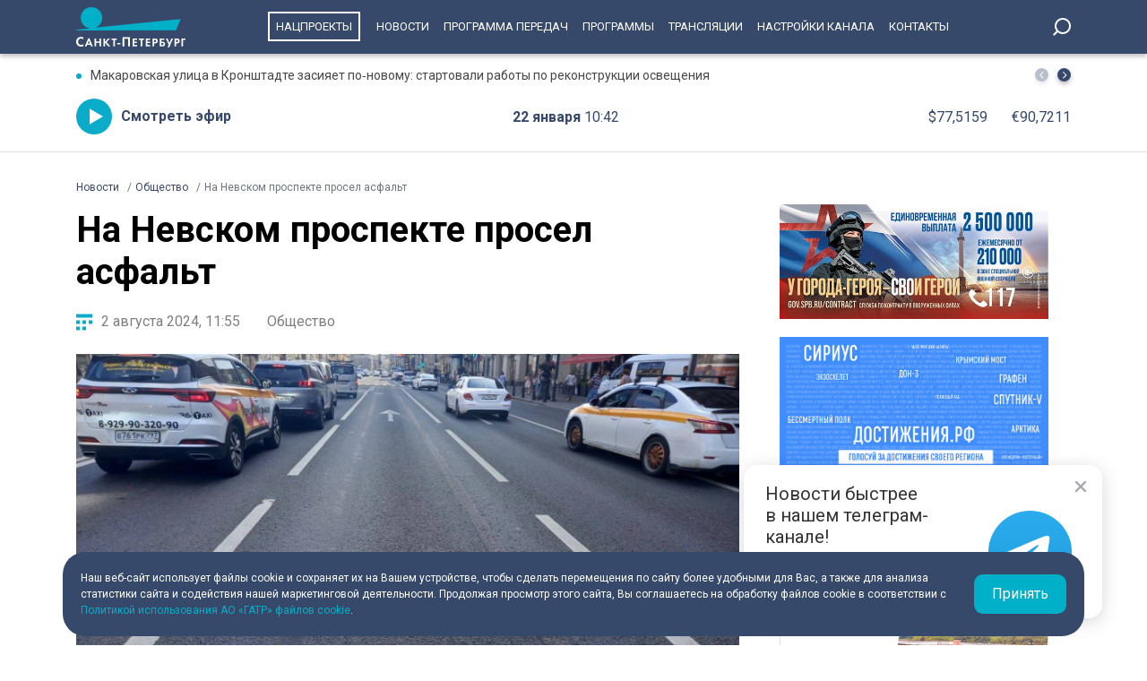

--- FILE ---
content_type: text/html; charset=UTF-8
request_url: https://tvspb.ru/news/2024/08/2/na-nevskom-prospekte-prosel-asfalt
body_size: 14197
content:
<!DOCTYPE html>
<html>
<head>
    <meta charset="utf-8" />
    <title>На Невском проспекте просел асфальт | Телеканал Санкт-Петербург</title>
    <meta name="description" content="Прокуратура выявила просадку асфальта на Невском проспекте. Об этом сообщили в пресс-службе регионального ведомства." />
    <meta http-equiv="X-UA-Compatible" content="IE=edge" />
    <meta name="viewport" content="width=device-width, height=device-height, initial-scale=1.0, maximum-scale=1.0, user-scalable=0">
    <meta name="keywords" content="асфальт"/>
    <link rel="canonical" href="https://tvspb.ru/news/2024/08/2/na-nevskom-prospekte-prosel-asfalt"/>
    <meta property="article:published_time" content="2024-08-02T11:55:32+03:00"/>
    <meta property="article:modified_time" content="2024-08-02T13:38:48+03:00"/>
    <meta property="article:author" content="">
    <meta property="article:section" content="Новости">
    <meta name="author" content="">
    <meta property="og:title" content="На Невском проспекте просел асфальт | Телеканал Санкт-Петербург"/>
    <meta property="og:description" content="Прокуратура выявила просадку асфальта на Невском проспекте. Об этом сообщили в пресс-службе регионального ведомства."/>
    <meta property="og:url" content="https://tvspb.ru/news/2024/08/2/na-nevskom-prospekte-prosel-asfalt"/>
    <meta property="og:site_name" content="Телеканал Санкт-Петербург"/>
    <meta property="og:image" content="https://cdn.tvspb.ru/storage/wp-content/uploads/2024/08/5289559195382831464.jpg__0_0x0.jpg"/>
    <meta name="twitter:card" content="summary">

    <link rel="amphtml" href="https://tvspb.ru/news/amp/2024/08/2/na-nevskom-prospekte-prosel-asfalt" />
    <link rel="manifest" href="/manifest.json" crossorigin="use-credentials">

    <meta name="yandex-verification" content="c21e3263ae6054c9" />
    <meta name="zen-verification" content="qPd5iKKXzCYvcBGaoEqLtTOamnf5zjAtERR9qmYE2AHbwQcgk1HeZmzV80HZK6Tq" />
    <link rel="stylesheet" href="https://maxcdn.bootstrapcdn.com/bootstrap/4.0.0/css/bootstrap.min.css" integrity="sha384-Gn5384xqQ1aoWXA+058RXPxPg6fy4IWvTNh0E263XmFcJlSAwiGgFAW/dAiS6JXm" crossorigin="anonymous">
    <link rel="preconnect" href="https://fonts.gstatic.com">
    <link href="https://fonts.googleapis.com/css2?family=Roboto:ital,wght@0,300;0,400;0,700;1,400&display=swap" rel="stylesheet">
    <link rel="stylesheet" href="/css/style.css?id=43ecd8624efca4044a11baf520e7e065">
    <link rel="stylesheet" href="/libs/swiper/swiper.min.css" />
    <link href="https://vjs.zencdn.net/7.20.2/video-js.css" rel="stylesheet" />

    <link rel="icon" href="/favicon.ico" sizes="any" type="image/x-icon">
    <link rel="apple-touch-icon" sizes="128x128" href="/images/favicon/128.png">
    <link rel="apple-touch-icon" sizes="152x152" href="/images/favicon/152.png">
    <link rel="apple-touch-icon" sizes="167x167" href="/images/favicon/167.png">
    <link rel="apple-touch-icon" sizes="180x180" href="/images/favicon/180.png">
    <link rel="apple-touch-icon" sizes="512x512" href="/images/favicon/512.png">

    <link
        href="https://unpkg.com/@videojs/themes@1/dist/fantasy/index.css"
        rel="stylesheet"
    />

    <script src="https://yastatic.net/pcode/adfox/loader.js" crossorigin="anonymous"></script>
    <!-- Yandex.RTB -->
    <script>window.yaContextCb=window.yaContextCb||[]</script>
    <script src="https://yandex.ru/ads/system/context.js" async></script>
    <!-- Yandex.RTB R-A-1939437-5 -->
    <script>window.yaContextCb.push(()=>{
            Ya.Context.AdvManager.render({
                type: 'fullscreen',
                platform: 'touch',
                blockId: 'R-A-1939437-5'
            })
        })</script>
    <!-- Yandex.RTB R-A-1939437-4 -->
    <script>window.yaContextCb.push(()=>{
            Ya.Context.AdvManager.render({
                type: 'floorAd',
                blockId: 'R-A-1939437-4'
            })
        })</script>

</head>
<body>
<header class="main-header">
    <div class="container" style="display: flex; justify-content: space-between;">
        <a href="/" class="main-logo">
            <img src="/images/logo/logo-80.svg">


        </a>
        <ul class="nav justify-content-end">
            <li class="nav-item">
                <a class="nav-link" href="/news/national-project--15835" style="border: 2px solid #fff; padding: 7px; margin: 13px 10px;">Нацпроекты</a>
            </li>
            <li class="nav-item">
                <a class="nav-link" href="/news">Новости</a>
            </li>



            <li class="nav-item">
                <a class="nav-link" href="/schedule">Программа передач</a>
            </li>
            <li class="nav-item">
                <a class="nav-link" href="/programs">Программы</a>
            </li>
    
    
    
            <li class="nav-item">
                <a class="nav-link" href="/online-projects">Трансляции</a>
            </li>
    
    
    
            <li class="nav-item">
                <a class="nav-link" href="/pages/settings/">Настройки канала</a>
            </li>
            <li class="nav-item">
                <a class="nav-link" href="/pages/contacts">Контакты</a>
            </li>
        </ul>

        <div class="search-entry-block">
            <a class="search_toggle search_toggle--desktop" href="/search"></a>
        </div>
        <div class="mobile-menu-btn"></div>
    </div>
</header>

<main class="main-wrap">

    <!--MOBILE POPUP MENU-->

<div class="mobile-menu-popup">
    <div class="pop-up-menu">
        <div class="footer-news-block news">
            <div class="footer-block-name">Новости</div>
            <div class="footer-news">
                <a href="/news" class="footer-news-item">Все</a>
                <a href="/news/national-project--15835" class="footer-news-item">Нацпроекты</a>
                <a href="/news/100-let-zenit--28677" class="footer-news-item">100-летие «Зенита»</a>
                <a href="/news/100-let-moemu-zenitu--29822" class="footer-news-item">100 лет моему «Зениту»</a>
                <a href="/news/reportaj--155" class="footer-news-item">Репортаж</a>
                <a href="/news/gorod--163" class="footer-news-item">Город</a>
                <a href="/news/kyltyra--164" class="footer-news-item">Культура</a>
                <a href="/news/poliitiika--165" class="footer-news-item">Политика</a>
                <a href="/news/smolnieji--166" class="footer-news-item">Смольный</a>
                <a href="/news/obschestvo--167" class="footer-news-item">Общество</a>
                <a href="/news/ekonomiika--168" class="footer-news-item">Экономика</a>
                <a href="/news/proiisshestviiya--169" class="footer-news-item">Происшествия</a>
                <a href="/news/nayka-ii-tehnologii--170" class="footer-news-item">Наука и технологии</a>
                <a href="/news/sport--171" class="footer-news-item">Спорт</a>
                <a href="/news/army--3285" class="footer-news-item">Армия</a>
                <a href="/news/v-miire--173" class="footer-news-item">В мире</a>
            </div>
        </div>
        <div class="footer-news-block tech">
            <div class="footer-block-name">Телеканал</div>
            <div class="footer-news">
                <a href="/schedule" class="footer-news-item">Программа передач</a>
                <a href="/programs" class="footer-news-item">Программы</a>
                
                
                <a href="/pages/settings/" class="footer-news-item">Настройка канала</a>
                
                <a href="/pages/contacts" class="footer-news-item">Контакты</a>
                
                <a href="/pages/informaciya-dlya-polzovatelej-sajta/" class="footer-news-item">Информация для пользователей сайта</a>
                <a href="/pages/politika-konfidencialnosti" class="footer-news-item">Политика конфиденциальности</a>
                <a href="/pages/cookie-policy" class="footer-news-item">Политика использования файлов cookie</a>
            </div>
        </div>
        <div class="footer-news-block connection">
            <div class="footer-block-name">Связь</div>
            <div class="footer-news">
                <a href="/rss" target="_blank" class="footer-news-item">RSS</a>
                <a href="https://vk.com/topspb_tv" target="_blank" class="footer-news-item">Вконтакте</a>
                <a href="https://twitter.com/topspb_tv" target="_blank" class="footer-news-item">Twitter</a>

                <a href="https://www.youtube.com/channel/UCCMSZYlmteqxjfRZqHfI4Eg" target="_blank" class="footer-news-item">YouTube</a>
                <a href="https://ok.ru/topspbtv" target="_blank" class="footer-news-item">Одноклассники</a>
                <a href="https://zen.yandex.ru/topspbtv" class="footer-news-item" target="_blank">Яндекс.Дзен</a>

            </div>
        </div>
        <div class="footer-news-block send-news">

            <a href="/search">
            <div class="footer-block-name mt-2">Поиск
            </div>
            </a>
        </div>







    </div>
</div>
<div class="paranja"></div>


<div class="top-full-width-block">
    <div class="container">
        <div class="top-full__news-block">

    <div class="swiper top-swiper">
        <div class="swiper-wrapper">
                            <a href="https://tvspb.ru/news/2026/01/22/makarovskaya-ulicza-v-kronshtadte-zasiyaet-po%e2%80%91novomu-startovali-raboty-po-rekonstrukczii-osveshheniya" class="swiper-slide top-full__item">Макаровская улица в Кронштадте засияет по‑новому: стартовали работы по реконструкции освещения</a>
                            <a href="https://tvspb.ru/news/2026/01/22/v-otvet-na-zamechanie-bryznula-perczovkoj-v-liczo-16-letnyuyu-peterburzhenku-obvinyayut-v-huliganstve" class="swiper-slide top-full__item">В ответ на замечание брызнула перцовкой в лицо: 16-летнюю петербурженку обвиняют в хулиганстве</a>
                            <a href="https://tvspb.ru/news/2026/01/22/lyubiteli-graffiti-razrisovali-tramvaj-v-vasileostrovskom-rajone-huliganov-vychislila-policziya" class="swiper-slide top-full__item">Любители граффити разрисовали трамвай в Василеостровском районе: хулиганов вычислила полиция</a>
                            <a href="https://tvspb.ru/news/2026/01/22/pochti-32-tysyachi-kubov-snega-vyvezli-s-ulicz-peterburga-v-noch-na-22-yanvarya" class="swiper-slide top-full__item">Почти 32 тысячи «кубов» снега вывезли с улиц Петербурга в ночь на 22 января</a>
                            <a href="https://tvspb.ru/news/2026/01/22/policziya-zaderzhala-moshennika-obmanuvshego-92-letnyuyu-peterburzhenku-na-600-tysyach-rublej" class="swiper-slide top-full__item">Полиция задержала мошенника, обманувшего 92–летнюю петербурженку на 600 тысяч рублей</a>
                    </div>
    </div>
    <div class="top-full__arrows">
        <div class="swiper-button-prev top-full__arrow-prev"></div>
        <div class="swiper-button-next top-full__arrow-next"></div>
    </div>
</div>
        <div class="top-full__multi-block">
            <a href="/live" class="mb-btn-online">Смотреть эфир</a>
            <div class="mb-date">22 января  <span>10:42</span></div>







            <div class="mb-exchange">
                <div class="mb-exchange__dollar">$00.0000</div>
                <div class="mb-exchange__euro">€00.0000</div>
            </div>

        </div>
    </div>
</div>

    
    <div class="container">
        <!-- Yandex.RTB R-A-1939437-3 -->
        <div id="yandex_rtb_R-A-1939437-3" class="mb-2"></div>
        <script>window.yaContextCb.push(()=>{
                Ya.Context.AdvManager.render({
                    renderTo: 'yandex_rtb_R-A-1939437-3',
                    blockId: 'R-A-1939437-3'
                })
            })</script>
        <div class="row justify-content-between">
            <nav class="breadcrumb">
                <ol class="breadcrumb-list" itemscope itemtype="https://schema.org/BreadcrumbList">
                    <li class="breadcrumb-item" itemprop="itemListElement" itemscope
                        itemtype="https://schema.org/ListItem">
                        <a href="/news" itemprop="item">
                            <span itemprop="name">Новости</span>
                        </a>
                        <meta itemprop="position" content="1">
                    </li>
                                        <li class="breadcrumb-item" itemprop="itemListElement" itemscope
                        itemtype="https://schema.org/ListItem">
                        <a href="https://tvspb.ru/news/obschestvo--167" itemprop="item">
                            <span itemprop="name">Общество</span>
                        </a>
                        <meta itemprop="position" content="2">
                    </li>
                                        <li class="breadcrumb-item active" itemprop="itemListElement" itemscope
                        itemtype="https://schema.org/ListItem">
                        <span itemprop="name">На Невском проспекте просел асфальт</span>
                        <meta itemprop="position" content="3">
                    </li>
                </ol>
            </nav>

            <div class="main-content-block" itemscope itemtype="http://schema.org/NewsArticle">
                <h1 class="main-single-title" itemprop="headline">
                    На Невском проспекте просел асфальт
                </h1>
                                <div itemprop="publisher" itemscope itemtype="https://schema.org/Organization">
                    <meta itemprop="name" content="TVSPB">
                    <div itemprop="logo" itemscope itemtype="https://schema.org/ImageObject">
                        <img itemprop="image" src="https://tvspb.ru/images/logo/main-logo.svg" style="display:none;" width="105" height="40"/>
                        <meta itemprop="url" content="https://tvspb.ru/">
                        <meta itemprop="width" content="105">
                        <meta itemprop="height" content="40">
                    </div>
                </div>
                <div class="post-info-block">
                    <div class="post-info__published">2 августа 2024, 11:55</div>
                                            <a href="https://tvspb.ru/news/obschestvo--167"
                           class="post-info__category">Общество
                        </a>
                                    </div>











                                    <div class="main-news-slider">
                        <div class="post-news-block">
                            <div class="post-news-block__img">
                                <picture>
                                    <!-- десктопы/планшеты от 1200px -->
                                    <source
                                        media="(min-width: 1200px)"
                                        srcset="https://cdn.tvspb.ru/storage/wp-content/uploads/2024/08/5289559195382831464.jpg__800_16x9.jpg"
                                        sizes="800px"
                                        type="image/jpeg"
                                    />
                                    <source
                                        media="(min-width: 1200px)"
                                        srcset="https://cdn.tvspb.ru/storage/wp-content/uploads/2024/08/5289559195382831464.jpg__800_16x9.webp"
                                        sizes="800px"
                                        type="image/webp"
                                    />

                                    <!-- планшеты до 1199px -->
                                    <source
                                        media="(min-width: 992px) and (max-width: 1199px)"
                                        srcset="https://cdn.tvspb.ru/storage/wp-content/uploads/2024/08/5289559195382831464.jpg__700_16x9.webp"
                                        sizes="600px"
                                        type="image/webp"
                                    />
                                    <source
                                        media="(min-width: 992px) and (max-width: 1199px)"
                                        srcset="https://cdn.tvspb.ru/storage/wp-content/uploads/2024/08/5289559195382831464.jpg__700_16x9.jpg"
                                        sizes="600px"
                                        type="image/jpeg"
                                    />

                                    <!-- планшеты до 991px -->
                                    <source
                                        media="(max-width: 991px)"
                                        srcset="https://cdn.tvspb.ru/storage/wp-content/uploads/2024/08/5289559195382831464.jpg__800_16x9.webp"
                                        sizes="300px"
                                        type="image/webp"
                                    />
                                    <source
                                        media="(max-width: 991px)"
                                        srcset="https://cdn.tvspb.ru/storage/wp-content/uploads/2024/08/5289559195382831464.jpg__800_16x9.jpg"
                                        sizes="300px"
                                        type="image/jpeg"
                                    />
                                    <!-- мобилки до 766px -->
                                    <source
                                        media="(max-width: 766px)"
                                        srcset="https://cdn.tvspb.ru/storage/wp-content/uploads/2024/08/5289559195382831464.jpg__500_16x9.webp"
                                        sizes="300px"
                                        type="image/webp"
                                    />
                                    <source
                                        media="(max-width: 766px)"
                                        srcset="https://cdn.tvspb.ru/storage/wp-content/uploads/2024/08/5289559195382831464.jpg__500_16x9.jpg"
                                        sizes="300px"
                                        type="image/jpeg"
                                    />
                                    <img
                                        src="https://cdn.tvspb.ru/storage/wp-content/uploads/2024/08/5289559195382831464.jpg__1200_0x0.webp"
                                        alt="На Невском проспекте просел асфальт - tvspb.ru"
                                        title="На Невском проспекте просел асфальт"
                                        sizes="1200px"
                                        width="820"
                                        height="585"
                                    />
                                </picture>
                            </div>
                            <div class="main-news-block__description">
                                <p>Фото: https://t.me/procspb/9167 </p>

                            </div>
                        </div>
                    </div>
                



                <div class="post-content" itemprop="articleBody">
                    <p class="post-lead">
                        Прокуратура выявила просадку асфальта на Невском проспекте. Об этом сообщили в пресс-службе регионального ведомства.
                    </p>
                    
<p>Выяснилось, что дорога на Невском проспекте имеет дефекты – колеи глубиной до 8 см и просадки полотна.</p>



<p>Аналогичные дефекты обнаружили на улицах Кирочная, Фонтанная, Фурштатская, Ярославская и 5-я Советская, Кузнечном пер., Виленском и Басковом переулках.</p>



<figure class="wp-block-image size-full"><img loading="lazy" width="960" height="576" src="https://cdn.tvspb.ru/storage/wp-content/uploads/2024/08/5289559195382831466.jpg__0_0x0.jpg" alt="" class="wp-image-3350524"/><figcaption>Фото: https://t.me/procspb/9167</figcaption></figure>



<p>Прокуратура Центрального района внесла представление в адрес руководителя СПб ГБУ «Центральное Управление Региональных дорог и благоустройства», которое находится на рассмотрении. </p>



<p>Ранее мы писали, что на проспекте Испытателей в Северной столице <a href="https://tvspb.ru/news/2024/07/30/v-peterburge-obnovili-asfalt-na-prospekte-ispytatelej" data-type="URL" data-id="https://tvspb.ru/news/2024/07/30/v-peterburge-obnovili-asfalt-na-prospekte-ispytatelej" target="_blank" rel="noreferrer noopener">завершили </a>ремонт проезжей части. Специалисты отремонтировали почти четыре километра дороги от проспекта Энгельса до Комендантского проспекта. Площадь работ составила 34 тысяч «квадратов».</p>

                </div>
                <div class="post-hashtags-block">
                                            <a href="/tag/asfalt--2864" class="post-hashtag__item"><span>#</span>асфальт</a>
                                    </div>
                
                            </div>

            <!--SIDEBAR-->
            <div class="main-sidebar-block">
                <div style="text-align: center; margin-bottom: 20px">
                    <a href="https://www.gov.spb.ru/contract/" target="_blank" rel="nofollow noindex">
                        <img src="/images/banner/15.jpg" alt="" style="width: 300px; height: auto">
                    </a>
                </div>
                <div style="text-align: center; margin-bottom: 20px">
                    <a href="https://достижения.рф/achievements/region" target="_blank" rel="nofollow noindex">
                        <img src="/images/banner/3.jpg" alt="" style="width: 300px; height: auto">
                    </a>
                </div>
                <div style="text-align: center; margin-bottom: 20px">
                    <a href="https://наследие.дом.рф/?utm_source=partners&utm_medium=referral&utm_campaign=OKN_brand&utm_content=banners&utm_term=11_2025" target="_blank" rel="nofollow noindex">
                        <img src="/images/banner/17.png" alt="" style="width: 300px; height: auto; border: 1px solid #dfdfdf;">
                    </a>
                </div>




































                <div class="sidebar-one-block">

                    <a href="https://max.ru/tvspb" class="sidebar-btn__max" target="_blank">Наш канал в <div class="max__logo"></div></a>
                    <a href="https://t.me/topspb_tv" class="sidebar-btn__tg" target="_blank">Наш канал в <div class="tg__logo"></div></a>
                </div>

               <div class="sidebar-one-block">
    <div class="sidebar-block-name">
        <div class="block-name">Лента новостей</div>
        <a href="/news" class="block-link">Ещё</a>
    </div>
            <a href="https://tvspb.ru/news/2026/01/22/makarovskaya-ulicza-v-kronshtadte-zasiyaet-po%e2%80%91novomu-startovali-raboty-po-rekonstrukczii-osveshheniya" class="sidebar-images-news-item">
            <div class="sidebar-item__img-block">
                <picture>
                    <source
                        srcset="https://cdn.tvspb.ru/storage/wp-content/uploads/2026/01/5d40dae5c5779364aab7dbdc47f38e14.jpg__200_16x9.webp"
                        sizes="100px"
                        type="image/webp"
                    />
                    <source
                        srcset="https://cdn.tvspb.ru/storage/wp-content/uploads/2026/01/5d40dae5c5779364aab7dbdc47f38e14.jpg__200_16x9.jpg"
                        sizes="100px"
                        type="image/jpeg"
                    />
                    <img
                        src="https://cdn.tvspb.ru/storage/wp-content/uploads/2026/01/5d40dae5c5779364aab7dbdc47f38e14.jpg__200_16x9.webp"
                        alt="Макаровская улица в Кронштадте засияет по‑новому: стартовали работы по реконструкции освещения"
                        sizes="100px"
                        width="100"
                        height="100"
                    />
                </picture>
            </div>
            <div class="sidebar-item__text-block">
                <div class="sidebar-item__title">Макаровская улица в Кронштадте засияет по‑новому: стартовали работы по реконструкции освещения</div>
                <div class="sidebar-item__date">22 января 2026 <span>10:36</span></div>
            </div>
        </a>
            <a href="https://tvspb.ru/news/2026/01/22/v-otvet-na-zamechanie-bryznula-perczovkoj-v-liczo-16-letnyuyu-peterburzhenku-obvinyayut-v-huliganstve" class="sidebar-images-news-item">
            <div class="sidebar-item__img-block">
                <picture>
                    <source
                        srcset="https://cdn.tvspb.ru/storage/wp-content/uploads/2023/12/avtobus-19-scaled.jpg__200_16x9.webp"
                        sizes="100px"
                        type="image/webp"
                    />
                    <source
                        srcset="https://cdn.tvspb.ru/storage/wp-content/uploads/2023/12/avtobus-19-scaled.jpg__200_16x9.jpg"
                        sizes="100px"
                        type="image/jpeg"
                    />
                    <img
                        src="https://cdn.tvspb.ru/storage/wp-content/uploads/2023/12/avtobus-19-scaled.jpg__200_16x9.webp"
                        alt="В ответ на замечание брызнула перцовкой в лицо: 16-летнюю петербурженку обвиняют в хулиганстве"
                        sizes="100px"
                        width="100"
                        height="100"
                    />
                </picture>
            </div>
            <div class="sidebar-item__text-block">
                <div class="sidebar-item__title">В ответ на замечание брызнула перцовкой в лицо: 16-летнюю петербурженку обвиняют в хулиганстве</div>
                <div class="sidebar-item__date">22 января 2026 <span>10:35</span></div>
            </div>
        </a>
            <a href="https://tvspb.ru/news/2026/01/22/lyubiteli-graffiti-razrisovali-tramvaj-v-vasileostrovskom-rajone-huliganov-vychislila-policziya" class="sidebar-images-news-item">
            <div class="sidebar-item__img-block">
                <picture>
                    <source
                        srcset="https://cdn.tvspb.ru/storage/wp-content/uploads/2025/02/policziya.jpg__200_16x9.webp"
                        sizes="100px"
                        type="image/webp"
                    />
                    <source
                        srcset="https://cdn.tvspb.ru/storage/wp-content/uploads/2025/02/policziya.jpg__200_16x9.jpg"
                        sizes="100px"
                        type="image/jpeg"
                    />
                    <img
                        src="https://cdn.tvspb.ru/storage/wp-content/uploads/2025/02/policziya.jpg__200_16x9.webp"
                        alt="Любители граффити разрисовали трамвай в Василеостровском районе: хулиганов вычислила полиция"
                        sizes="100px"
                        width="100"
                        height="100"
                    />
                </picture>
            </div>
            <div class="sidebar-item__text-block">
                <div class="sidebar-item__title">Любители граффити разрисовали трамвай в Василеостровском районе: хулиганов вычислила полиция</div>
                <div class="sidebar-item__date">22 января 2026 <span>10:22</span></div>
            </div>
        </a>
            <a href="https://tvspb.ru/news/2026/01/22/bolshe-dvuh-tonn-gumpomoshhi-otpravili-iz-peterburga-v-zonu-svo" class="sidebar-images-news-item">
            <div class="sidebar-item__img-block">
                <picture>
                    <source
                        srcset="https://cdn.tvspb.ru/storage/wp-content/uploads/2026/01/foto_22_15.jpg__200_16x9.webp"
                        sizes="100px"
                        type="image/webp"
                    />
                    <source
                        srcset="https://cdn.tvspb.ru/storage/wp-content/uploads/2026/01/foto_22_15.jpg__200_16x9.jpg"
                        sizes="100px"
                        type="image/jpeg"
                    />
                    <img
                        src="https://cdn.tvspb.ru/storage/wp-content/uploads/2026/01/foto_22_15.jpg__200_16x9.webp"
                        alt="Больше двух тонн гумпомощи отправили из Петербурга в зону СВО"
                        sizes="100px"
                        width="100"
                        height="100"
                    />
                </picture>
            </div>
            <div class="sidebar-item__text-block">
                <div class="sidebar-item__title">Больше двух тонн гумпомощи отправили из Петербурга в зону СВО</div>
                <div class="sidebar-item__date">22 января 2026 <span>10:21</span></div>
            </div>
        </a>
            <a href="https://tvspb.ru/news/2026/01/22/pochti-32-tysyachi-kubov-snega-vyvezli-s-ulicz-peterburga-v-noch-na-22-yanvarya" class="sidebar-images-news-item">
            <div class="sidebar-item__img-block">
                <picture>
                    <source
                        srcset="https://cdn.tvspb.ru/storage/wp-content/uploads/2026/01/foto_22_14.jpg__200_16x9.webp"
                        sizes="100px"
                        type="image/webp"
                    />
                    <source
                        srcset="https://cdn.tvspb.ru/storage/wp-content/uploads/2026/01/foto_22_14.jpg__200_16x9.jpg"
                        sizes="100px"
                        type="image/jpeg"
                    />
                    <img
                        src="https://cdn.tvspb.ru/storage/wp-content/uploads/2026/01/foto_22_14.jpg__200_16x9.webp"
                        alt="Почти 32 тысячи «кубов» снега вывезли с улиц Петербурга в ночь на 22 января"
                        sizes="100px"
                        width="100"
                        height="100"
                    />
                </picture>
            </div>
            <div class="sidebar-item__text-block">
                <div class="sidebar-item__title">Почти 32 тысячи «кубов» снега вывезли с улиц Петербурга в ночь на 22 января</div>
                <div class="sidebar-item__date">22 января 2026 <span>10:12</span></div>
            </div>
        </a>
    </div>

            </div>
        </div>
    </div>

    <div class="grey-full-line"></div>

    <div class="container">
        <!-- Yandex.RTB R-A-1939437-2 -->
    <div id="yandex_rtb_R-A-1939437-2" class="mb-4"></div>
    <script>window.yaContextCb.push(()=>{
        Ya.Context.AdvManager.render({
            renderTo: 'yandex_rtb_R-A-1939437-2',
            blockId: 'R-A-1939437-2'
        })
    })</script>
        <div class="five-news-block">

    <!--BLOCK NAME NEWS-->
    <div class="block-news-name name-reportage">
        <a href="/news/reportaj--155" class="block-name__title">Репортаж</a>
        <a href="/news/reportaj--155" class="block-name__more">Ещё</a>
    </div>

    <div class="five-block five-equal">

                    <a href="https://tvspb.ru/news/2026/01/21/avtorskuyu-ekskursiyu-o-blokade-leningrada-predstavili-v-parke-rossiya-moya-istoriya" class="img-top__news-item">
                <div class="img-block">
                    <picture>
                        <source
                            srcset="https://cdn.tvspb.ru/storage/wp-content/uploads/2026/01/asb4_4_26.01.21_19.05.00.00.mxf_snapshot_03.25_2026.01.21_19.51.32.jpg__200_0x0.webp"
                            sizes="200px"
                            type="image/webp"
                        />
                        <source
                            srcset="https://cdn.tvspb.ru/storage/wp-content/uploads/2026/01/asb4_4_26.01.21_19.05.00.00.mxf_snapshot_03.25_2026.01.21_19.51.32.jpg__200_0x0.jpg"
                            sizes="200px"
                            type="image/jpeg"
                        />
                        <img
                            src="https://cdn.tvspb.ru/storage/wp-content/uploads/2026/01/asb4_4_26.01.21_19.05.00.00.mxf_snapshot_03.25_2026.01.21_19.51.32.jpg__200_0x0.webp"
                            alt="Авторскую экскурсию о блокаде Ленинграда представили в парке «Россия – Моя история»"
                            sizes="200px"
                            width="200"
                            height="126"
                        />
                    </picture>
                </div>
                <div class="img-top__title-lead">
                    <div class="img-top__title">
                        Авторскую экскурсию о блокаде Ленинграда представили в парке «Россия – Моя история»
                    </div>
                    <div class="img-top__lead">
                        Специальную программу о блокадном Ленинграде разработали экскурсоводы исторического парка «Россия – Моя история». Авторский проект под названием «Забыть или помнить» покажет историю самой страшной осады посредством мультимедийной экспозиции.
                    </div>
                </div>
                <div class="img-top__date">21 января 2026 <span>19:55</span></div>
            </a>
                    <a href="https://tvspb.ru/news/2026/01/21/otrestavrirovannyj-albom-nadezhdy-vasilevoj-popolnil-kollekcziyu-teatralnoj-biblioteki" class="img-top__news-item">
                <div class="img-block">
                    <picture>
                        <source
                            srcset="https://cdn.tvspb.ru/storage/wp-content/uploads/2026/01/asb4_4_26.01.21_19.10.00.00.mxf_snapshot_02.46_2026.01.21_19.24.55.jpg__200_0x0.webp"
                            sizes="200px"
                            type="image/webp"
                        />
                        <source
                            srcset="https://cdn.tvspb.ru/storage/wp-content/uploads/2026/01/asb4_4_26.01.21_19.10.00.00.mxf_snapshot_02.46_2026.01.21_19.24.55.jpg__200_0x0.jpg"
                            sizes="200px"
                            type="image/jpeg"
                        />
                        <img
                            src="https://cdn.tvspb.ru/storage/wp-content/uploads/2026/01/asb4_4_26.01.21_19.10.00.00.mxf_snapshot_02.46_2026.01.21_19.24.55.jpg__200_0x0.webp"
                            alt="Отреставрированный альбом Надежды Васильевой пополнил коллекцию Театральной библиотеки"
                            sizes="200px"
                            width="200"
                            height="126"
                        />
                    </picture>
                </div>
                <div class="img-top__title-lead">
                    <div class="img-top__title">
                        Отреставрированный альбом Надежды Васильевой пополнил коллекцию Театральной библиотеки
                    </div>
                    <div class="img-top__lead">
                        Письма от Тургенева и Мейерхольда, рисунок Григоровича, визитные карточки друзей. Отреставрированный альбом артистки Надежды Васильевой пополнил коллекцию Театральной библиотеки. Это своего рода личный дневник, записная книжка и сборник творческих заметок. Сейчас работают над восстановлением второго альбома, который также хранит тайны закулисной жизни театрального Петербурга конца XIX века.
                    </div>
                </div>
                <div class="img-top__date">21 января 2026 <span>19:25</span></div>
            </a>
                    <a href="https://tvspb.ru/news/2026/01/21/v-peterburge-uzhestochat-kontrol-za-kachestvom-pitevoj-i-goryachej-vody" class="img-top__news-item">
                <div class="img-block">
                    <picture>
                        <source
                            srcset="https://cdn.tvspb.ru/storage/wp-content/uploads/2026/01/11.00_09_41_01.still431.jpg__200_0x0.webp"
                            sizes="200px"
                            type="image/webp"
                        />
                        <source
                            srcset="https://cdn.tvspb.ru/storage/wp-content/uploads/2026/01/11.00_09_41_01.still431.jpg__200_0x0.jpg"
                            sizes="200px"
                            type="image/jpeg"
                        />
                        <img
                            src="https://cdn.tvspb.ru/storage/wp-content/uploads/2026/01/11.00_09_41_01.still431.jpg__200_0x0.webp"
                            alt="В Петербурге ужесточат контрoль за качеством питьевой и горячей воды"
                            sizes="200px"
                            width="200"
                            height="126"
                        />
                    </picture>
                </div>
                <div class="img-top__title-lead">
                    <div class="img-top__title">
                        В Петербурге ужесточат контрoль за качеством питьевой и горячей воды
                    </div>
                    <div class="img-top__lead">
                        Первое в этом году заседание парламента Петербурга состоялось в Мариинском дворце. Депутаты рассмотрели федеральные инициативы в сфере экологии. Также в первом чтении было одобрено предложение губернатора Александра Беглова о введении ответственности за субаренду мест для размещения нестационарных торговых объектов.
                    </div>
                </div>
                <div class="img-top__date">21 января 2026 <span>15:41</span></div>
            </a>
                    <a href="https://tvspb.ru/news/2026/01/21/elfijskij-sadik-na-stremyannoj-ulicze-ochistili-ot-musora" class="img-top__news-item">
                <div class="img-block">
                    <picture>
                        <source
                            srcset="https://cdn.tvspb.ru/storage/wp-content/uploads/2026/01/11.00_04_03_22.still429.jpg__200_0x0.webp"
                            sizes="200px"
                            type="image/webp"
                        />
                        <source
                            srcset="https://cdn.tvspb.ru/storage/wp-content/uploads/2026/01/11.00_04_03_22.still429.jpg__200_0x0.jpg"
                            sizes="200px"
                            type="image/jpeg"
                        />
                        <img
                            src="https://cdn.tvspb.ru/storage/wp-content/uploads/2026/01/11.00_04_03_22.still429.jpg__200_0x0.webp"
                            alt="Эльфийский садик на Стремянной улице очистили от мусора после жалоб горожан"
                            sizes="200px"
                            width="200"
                            height="126"
                        />
                    </picture>
                </div>
                <div class="img-top__title-lead">
                    <div class="img-top__title">
                        Эльфийский садик на Стремянной улице очистили от мусора после жалоб горожан
                    </div>
                    <div class="img-top__lead">
                        Эльфийский садик освободили от мусора. Состояние неформальной рок-достопримечательности Петербурга взволновало местных жителей, которые обратились в нашу редакцию. Несмотря на недавнее благоустройство, сквер почти два месяца не убирали.
                    </div>
                </div>
                <div class="img-top__date">21 января 2026 <span>15:27</span></div>
            </a>
                    <a href="https://tvspb.ru/news/2026/01/20/kak-zhertvy-dtp-dobivayutsya-spravedlivosti-v-sude" class="img-top__news-item">
                <div class="img-block">
                    <picture>
                        <source
                            srcset="https://cdn.tvspb.ru/storage/wp-content/uploads/2026/01/asb4_4_26.01.20_22.40.00.00.mxf_snapshot_03.26_2026.01.20_23.10.58.jpg__200_0x0.webp"
                            sizes="200px"
                            type="image/webp"
                        />
                        <source
                            srcset="https://cdn.tvspb.ru/storage/wp-content/uploads/2026/01/asb4_4_26.01.20_22.40.00.00.mxf_snapshot_03.26_2026.01.20_23.10.58.jpg__200_0x0.jpg"
                            sizes="200px"
                            type="image/jpeg"
                        />
                        <img
                            src="https://cdn.tvspb.ru/storage/wp-content/uploads/2026/01/asb4_4_26.01.20_22.40.00.00.mxf_snapshot_03.26_2026.01.20_23.10.58.jpg__200_0x0.webp"
                            alt="Как жертвы ДТП добиваются справедливости в суде"
                            sizes="200px"
                            width="200"
                            height="126"
                        />
                    </picture>
                </div>
                <div class="img-top__title-lead">
                    <div class="img-top__title">
                        Как жертвы ДТП добиваются справедливости в суде
                    </div>
                    <div class="img-top__lead">
                        Суд арестовал водителя, скрывшегося с места смертельного ДТП под Гатчиной. Мужчина на дорогом внедорожнике выехал на встречную полосу, столкнулся с «Ладой», превратил ее в груду железа и уехал. Выяснилось, что он больше 130 раз привлекался к ответственности за нарушение правил. Но зачастую ни лишение прав, ни штрафы не мешают лихачить дальше или садиться нетрезвыми за руль. Пострадавшим далеко не всегда выплачиваются компенсации, а бывает, что даже возбуждения уголовного дела приходится ждать месяцами.
                    </div>
                </div>
                <div class="img-top__date">20 января 2026 <span>23:12</span></div>
            </a>
            </div>
</div>
        <div class="advert">
            <div id="infox_27305"></div><script type="text/javascript">
                (function(w, d, n, s, t) {
                    w[n] = w[n] || [];
                    w[n].push(function() {
                        INFOX27305.renderTo("infox_27305");
                    });
                    t = d.getElementsByTagName("script")[0];
                    s = d.createElement("script");
                    s.type = "text/javascript";
                    s.src = "//rb.infox.sg/infox/27305";
                    s.async = true;
                    t.parentNode.insertBefore(s, t);
                })(this, this.document, "infoxContextAsyncCallbacks27305");
            </script>

            <div id="unit_98270" class="mb-4">
            </div>
            <script type="text/javascript" charset="utf-8">
                (function() {
                    var sc = document.createElement('script'); sc.type = 'text/javascript'; sc.async = true;
                    sc.src = '//smi2.ru/data/js/98270.js'; sc.charset = 'utf\u002D8';
                    var s = document.getElementsByTagName('script')[0]; s.parentNode.insertBefore(sc, s);
                }());
            </script>
        </div>
    </div>






































    <div class="tg-pup">
        <div class="tg-pup-cross">
            <svg xmlns="http://www.w3.org/2000/svg" width="16" height="16" viewBox="0 0 16 16" class="base-0-2-5" ie-style=""><path fill-rule="evenodd" d="M7.983 6.455l4.34-4.34a1.105 1.105 0 011.562 1.562l-4.34 4.34 4.34 4.34a1.08 1.08 0 11-1.528 1.528l-4.34-4.34-4.34 4.34a1.105 1.105 0 01-1.562-1.562l4.34-4.34-4.34-4.34a1.08 1.08 0 111.528-1.528l4.34 4.34z"></path></svg>
        </div>
        <div class="tg-pup-img"><img src="/images/tg-img.png" /></div>
        <div class="tg-pup-title">Новости быстрее <br>в нашем телеграм-канале!</div>
        <a class="tg-pup-link" href="https://t.me/+q0OU_sWsnNwzY2Fi" target="_blank">Перейти</a>
    </div>


</main>
<div class="cookie-popup container">
    <div class="cookie-popup-item">
        <div class="cookie-text">
            <div>Наш веб-сайт использует файлы cookie и сохраняет их на Вашем устройстве,
                чтобы сделать перемещения по сайту более удобными для Вас, а также для
                анализа статистики сайта и содействия нашей маркетинговой деятельности.
                Продолжая просмотр этого сайта, Вы соглашаетесь на обработку файлов
                cookie в соответствии с <a href="/pages/cookie-policy">Политикой использования АО «ГАТР» файлов cookie</a>.
            </div>
        </div>
        <div class="cookie-button">Принять</div>
    </div>
</div>
<footer class="footer">
    <div class="container">
        <div class="footer-blocks">
            <div class="footer-logo-block">
                <div class="f-logo-soc">
                    <div class="footer-logo"></div>
                    <div class="footer-soc-block">
                        <a href="https://vk.com/topspb_tv" class="f-soc-item vk" target="_blank"></a>

                        <a href="https://t.me/topspb_tv" target="_blank" class="f-soc-item tg"></a>
                        <a href="https://max.ru/tvspb" target="_blank" class="f-soc-item max"></a>
                    </div>
                </div>
                <div class="f-adress-phone-age">
                    <div class="footer-address">197022, Санкт-Петербург, ул. Чапыгина, 6</div>
                    <div class="footer-phone">+7 (812) 335-15-71</div>
                    <div class="footer-age">Внимание! Отдельные видеоматериалы, размещенные на настоящем сайте, могут
                        содержать информацию, предназначенную для лиц, достигших 18 лет.
                    </div>
                </div>
            </div>
            <div class="footer-news-block news">
                <div class="footer-block-name">Новости</div>
                <div class="footer-news">
                    <a href="/news" class="footer-news-item">Все</a>
                    <a href="/news/reportaj--155" class="footer-news-item">Репортаж</a>
                    <a href="/news/koronaviirys--158" class="footer-news-item">Коронавирус</a>
                    <a href="/news/gorod--163" class="footer-news-item">Город</a>
                    <a href="/news/kyltyra--164" class="footer-news-item">Культура</a>
                    <a href="/news/poliitiika--165" class="footer-news-item">Политика</a>
                    <a href="/news/smolnieji--166" class="footer-news-item">Смольный</a>
                    <a href="/news/obschestvo--167" class="footer-news-item">Общество</a>
                    <a href="/news/ekonomiika--168" class="footer-news-item">Экономика</a>
                    <a href="/news/proiisshestviiya--169" class="footer-news-item">Происшествия</a>
                    <a href="/news/nayka-ii-tehnologii--170" class="footer-news-item">Наука и технологии</a>
                    <a href="/news/sport--171" class="footer-news-item">Спорт</a>
                    <a href="/news/army--3285" class="footer-news-item">Армия</a>
                    <a href="/news/v-miire--173" class="footer-news-item">В мире</a>
                </div>
            </div>
            <div class="footer-news-block tech">
                <div class="footer-block-name">Телеканал</div>
                <div class="footer-news">
                    <a href="/schedule/" class="footer-news-item">Программа передач</a>
                    <a href="/programs" class="footer-news-item">Программы</a>


                    <a href="/pages/settings/" class="footer-news-item">Настройка канала</a>

                    <a href="/pages/contacts" class="footer-news-item">Контакты</a>

                    <a href="/pages/informaciya-dlya-polzovatelej-sajta/" class="footer-news-item">Информация для пользователей сайта</a>
                    <a href="/pages/politika-konfidencialnosti" class="footer-news-item">Политика конфиденциальности</a>
                    <a href="/pages/cookie-policy" class="footer-news-item">Политика использования файлов cookie</a>
                </div>
            </div>
            <div class="footer-news-block connection">
                <div class="footer-block-name">Связь</div>
                <div class="footer-news">
                    <a href="/rss" target="_blank" class="footer-news-item">RSS</a>
                    <a href="https://vk.com/topspb_tv" target="_blank" class="footer-news-item">Вконтакте</a>


                    <a href="https://www.youtube.com/channel/UCCMSZYlmteqxjfRZqHfI4Eg" target="_blank" class="footer-news-item">YouTube</a>
                    <a href="https://ok.ru/topspbtv" target="_blank" class="footer-news-item">Одноклассники</a>
                    <a href="https://zen.yandex.ru/topspbtv" class="footer-news-item" target="_blank">Яндекс.Дзен</a>
                    <a href="https://max.ru/tvspb" class="footer-news-item" target="_blank">MAX</a>

                </div>
            </div>
        </div>
    </div>
</footer>
<script src="/libs/jquery/jquery-3.4.0.min.js"></script>
<script src="/libs/swiper/swiper.min.js"></script>


<script src="/js/main.js"></script>
<script src="/js/app.js?id=32ea0b2983dbe730f3656253fe7ae1eb"></script>

<!--LiveInternet counter-->
<script>
    new Image().src = "https://counter.yadro.ru/hit?r" +
        escape(document.referrer) + ((typeof (screen) == "undefined") ? "" :
            ";s" + screen.width + "*" + screen.height + "*" + (screen.colorDepth ?
            screen.colorDepth : screen.pixelDepth)) + ";u" + escape(document.URL) +
        ";h" + escape(document.title.substring(0, 150)) +
        ";" + Math.random();
</script>
<!--/LiveInternet-->

<!-- Yandex.Metrika counter -->
<script type="text/javascript" >
    (function(m,e,t,r,i,k,a){m[i]=m[i]||function(){(m[i].a=m[i].a||[]).push(arguments)};
        m[i].l=1*new Date();k=e.createElement(t),a=e.getElementsByTagName(t)[0],k.async=1,k.src=r,a.parentNode.insertBefore(k,a)})
    (window, document, "script", "https://mc.yandex.ru/metrika/tag.js", "ym");

    ym(22469281, "init", {
        clickmap:true,
        trackLinks:true,
        accurateTrackBounce:true,
        webvisor:true
    });
</script>
<noscript><div><img src="https://mc.yandex.ru/watch/22469281" style="position:absolute; left:-9999px;" alt="" /></div></noscript>
<!-- /Yandex.Metrika counter -->

<!-- Google tag (gtag.js) -->
<script async src="https://www.googletagmanager.com/gtag/js?id=G-WQXD82FS3M"></script>
<script>
    window.dataLayer = window.dataLayer || [];
    function gtag(){dataLayer.push(arguments);}
    gtag('js', new Date());

    gtag('config', 'G-WQXD82FS3M');
</script>

<script>
    (function (w, d, c) {
        (w[c] = w[c] || []).push(function () {
            var options = {
                project: 4473828,
                element: 'top100_widget'
            };
            try {
                w.top100Counter = new top100(options);
            } catch (e) {}
        });
        var n = d.getElementsByTagName("script")[0],
            s = d.createElement("script"),
            f = function () {
                n.parentNode.insertBefore(s, n);
            };
        s.type = "text/javascript";
        s.async = true;
        s.src =
            (d.location.protocol == "https:" ? "https:" : "http:") +
            "//st.top100.ru/top100/top100.js";

        if (w.opera == "[object Opera]") {
            d.addEventListener("DOMContentLoaded", f, false);
        } else {
            f();
        }
    })(window, document, "_top100q");
</script>

<script type="text/javascript">
    (window.Image ? (new Image()) : document.createElement('img')).src =
        'https://vk.com/rtrg?p=VK-RTRG-194447-81OOG';
</script>

<!-- Top.Mail.Ru counter -->
<script type="text/javascript">
    var _tmr = window._tmr || (window._tmr = []);
    _tmr.push({id: "3291674", type: "pageView", start: (new Date()).getTime()});
    (function (d, w, id) {
        if (d.getElementById(id)) return;
        var ts = d.createElement("script"); ts.type = "text/javascript"; ts.async = true; ts.id = id;
        ts.src = "https://top-fwz1.mail.ru/js/code.js";
        var f = function () {var s = d.getElementsByTagName("script")[0]; s.parentNode.insertBefore(ts, s);};
        if (w.opera == "[object Opera]") { d.addEventListener("DOMContentLoaded", f, false); } else { f(); }
    })(document, window, "tmr-code");
</script>
<noscript><div><img src="https://top-fwz1.mail.ru/counter?id=3291674;js=na" style="position:absolute;left:-9999px;" alt="Top.Mail.Ru" /></div></noscript>
<!-- /Top.Mail.Ru counter -->

</body>
</html>


--- FILE ---
content_type: image/svg+xml
request_url: https://tvspb.ru/images/icons/age-icon.svg
body_size: 1721
content:
<svg width="15" height="9" viewBox="0 0 15 9" fill="none" xmlns="http://www.w3.org/2000/svg">
    <path d="M3.56934 8H2.18262V2.57031L0.830078 3.09277V1.94043L3.42285 0.880859H3.56934V8ZM9.57031 2.78027C9.57031 3.12533 9.49707 3.43132 9.35059 3.69824C9.2041 3.96517 9.00228 4.17839 8.74512 4.33789C9.03809 4.50391 9.26921 4.7334 9.43848 5.02637C9.60775 5.31608 9.69238 5.65788 9.69238 6.05176C9.69238 6.68327 9.51009 7.18294 9.14551 7.55078C8.78092 7.91536 8.28451 8.09766 7.65625 8.09766C7.02799 8.09766 6.52832 7.91536 6.15723 7.55078C5.78613 7.18294 5.60059 6.68327 5.60059 6.05176C5.60059 5.65788 5.68522 5.31445 5.85449 5.02148C6.02376 4.72852 6.25651 4.50065 6.55273 4.33789C6.29232 4.17839 6.08887 3.96517 5.94238 3.69824C5.7959 3.43132 5.72266 3.12533 5.72266 2.78027C5.72266 2.15853 5.89681 1.67188 6.24512 1.32031C6.59342 0.96875 7.06055 0.792969 7.64648 0.792969C8.23893 0.792969 8.70768 0.970378 9.05273 1.3252C9.39779 1.68001 9.57031 2.16504 9.57031 2.78027ZM7.65625 6.9502C7.86458 6.9502 8.02409 6.8623 8.13477 6.68652C8.2487 6.50749 8.30566 6.26009 8.30566 5.94434C8.30566 5.62858 8.24707 5.38118 8.12988 5.20215C8.0127 5.02311 7.85156 4.93359 7.64648 4.93359C7.44141 4.93359 7.27865 5.02311 7.1582 5.20215C7.04102 5.38118 6.98242 5.62858 6.98242 5.94434C6.98242 6.26009 7.04102 6.50749 7.1582 6.68652C7.27865 6.8623 7.44466 6.9502 7.65625 6.9502ZM8.19336 2.85352C8.19336 2.57682 8.14779 2.35547 8.05664 2.18945C7.96875 2.02344 7.83203 1.94043 7.64648 1.94043C7.4707 1.94043 7.33724 2.02181 7.24609 2.18457C7.15495 2.34408 7.10938 2.56706 7.10938 2.85352C7.10938 3.13346 7.15495 3.3597 7.24609 3.53223C7.33724 3.7015 7.47396 3.78613 7.65625 3.78613C7.83854 3.78613 7.97363 3.7015 8.06152 3.53223C8.14941 3.3597 8.19336 3.13346 8.19336 2.85352ZM13.208 4.01562H14.5898V5.2998H13.208V7.28711H11.8994V5.2998H10.4932V4.01562H11.8994V2.11133H13.208V4.01562Z" fill="#0AACCA"/>
</svg>


--- FILE ---
content_type: application/javascript
request_url: https://smi2.ru/counter/settings?payload=CIPlAhiSrJ-lvjM6JGMwODI5NTg0LTVmZTMtNGFlYi1hOWMyLTAwMWMxMDg4NzYwNQ&cb=_callbacks____0mkp59rzi
body_size: 1521
content:
_callbacks____0mkp59rzi("[base64]");